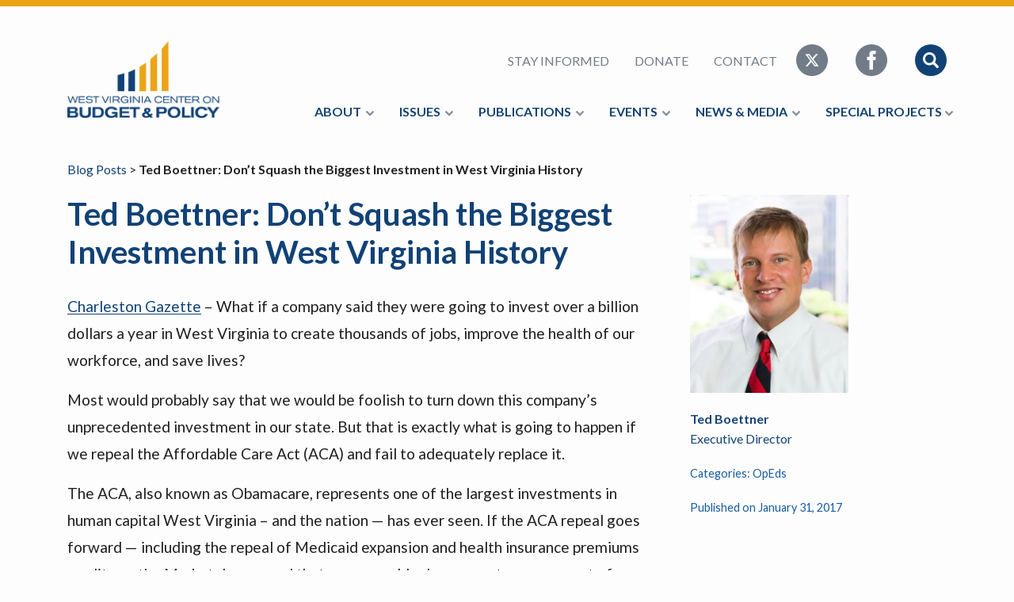

--- FILE ---
content_type: text/html; charset=UTF-8
request_url: https://wvpolicy.org/ted-boettner-dont-squash-the-biggest-investment-in-west-virginia-history/
body_size: 12837
content:
<!DOCTYPE html>
<html lang="en">

<head>
    <meta charset="UTF-8" />
    <meta name="viewport" content="width=device-width, initial-scale=1.0, minimum-scale=1.0, maximum-scale=10" />
    <meta http-equiv="X-UA-Compatible" content="IE=edge" />

    <title>Ted Boettner: Don&#039;t Squash the Biggest Investment in West Virginia History - West Virginia Center on Budget &amp; Policy</title>

    <link href="https://fonts.googleapis.com/css?family=Lato:400,400i,700,700i" rel="stylesheet" type="text/css" />
    <!-- <link href="/wp-content/themes/wvpolicy2018/assets/css/main.min.css" rel="stylesheet" type="text/css" /> -->
    <meta name='robots' content='index, follow, max-image-preview:large, max-snippet:-1, max-video-preview:-1' />

	<!-- This site is optimized with the Yoast SEO plugin v26.8 - https://yoast.com/product/yoast-seo-wordpress/ -->
	<link rel="canonical" href="https://wvpolicy.org/ted-boettner-dont-squash-the-biggest-investment-in-west-virginia-history/" />
	<meta property="og:locale" content="en_US" />
	<meta property="og:type" content="article" />
	<meta property="og:title" content="Ted Boettner: Don&#039;t Squash the Biggest Investment in West Virginia History - West Virginia Center on Budget &amp; Policy" />
	<meta property="og:description" content="Charleston Gazette &#8211; What if a company said they were going to invest over a billion dollars a year in West Virginia to create thousands of jobs, improve the health of our workforce, and save lives? Most would probably say that we would be foolish to turn down this company’s unprecedented investment in our state. But [&hellip;]" />
	<meta property="og:url" content="https://wvpolicy.org/ted-boettner-dont-squash-the-biggest-investment-in-west-virginia-history/" />
	<meta property="og:site_name" content="West Virginia Center on Budget &amp; Policy" />
	<meta property="article:published_time" content="2017-11-20T04:57:25+00:00" />
	<meta name="author" content="Ted Boettner" />
	<meta name="twitter:card" content="summary_large_image" />
	<meta name="twitter:label1" content="Written by" />
	<meta name="twitter:data1" content="Ted Boettner" />
	<meta name="twitter:label2" content="Est. reading time" />
	<meta name="twitter:data2" content="4 minutes" />
	<script type="application/ld+json" class="yoast-schema-graph">{"@context":"https://schema.org","@graph":[{"@type":"Article","@id":"https://wvpolicy.org/ted-boettner-dont-squash-the-biggest-investment-in-west-virginia-history/#article","isPartOf":{"@id":"https://wvpolicy.org/ted-boettner-dont-squash-the-biggest-investment-in-west-virginia-history/"},"author":{"name":"Ted Boettner","@id":"https://wvpolicy.org/#/schema/person/e6da98d384cc81f11862cc46f8c187a0"},"headline":"Ted Boettner: Don&#8217;t Squash the Biggest Investment in West Virginia History","datePublished":"2017-11-20T04:57:25+00:00","mainEntityOfPage":{"@id":"https://wvpolicy.org/ted-boettner-dont-squash-the-biggest-investment-in-west-virginia-history/"},"wordCount":737,"commentCount":0,"articleSection":["OpEds"],"inLanguage":"en-US","potentialAction":[{"@type":"CommentAction","name":"Comment","target":["https://wvpolicy.org/ted-boettner-dont-squash-the-biggest-investment-in-west-virginia-history/#respond"]}]},{"@type":"WebPage","@id":"https://wvpolicy.org/ted-boettner-dont-squash-the-biggest-investment-in-west-virginia-history/","url":"https://wvpolicy.org/ted-boettner-dont-squash-the-biggest-investment-in-west-virginia-history/","name":"Ted Boettner: Don't Squash the Biggest Investment in West Virginia History - West Virginia Center on Budget &amp; Policy","isPartOf":{"@id":"https://wvpolicy.org/#website"},"datePublished":"2017-11-20T04:57:25+00:00","author":{"@id":"https://wvpolicy.org/#/schema/person/e6da98d384cc81f11862cc46f8c187a0"},"breadcrumb":{"@id":"https://wvpolicy.org/ted-boettner-dont-squash-the-biggest-investment-in-west-virginia-history/#breadcrumb"},"inLanguage":"en-US","potentialAction":[{"@type":"ReadAction","target":["https://wvpolicy.org/ted-boettner-dont-squash-the-biggest-investment-in-west-virginia-history/"]}]},{"@type":"BreadcrumbList","@id":"https://wvpolicy.org/ted-boettner-dont-squash-the-biggest-investment-in-west-virginia-history/#breadcrumb","itemListElement":[{"@type":"ListItem","position":1,"name":"Home","item":"https://wvpolicy.org/"},{"@type":"ListItem","position":2,"name":"Ted Boettner: Don&#8217;t Squash the Biggest Investment in West Virginia History"}]},{"@type":"WebSite","@id":"https://wvpolicy.org/#website","url":"https://wvpolicy.org/","name":"West Virginia Center on Budget &amp; Policy","description":"","potentialAction":[{"@type":"SearchAction","target":{"@type":"EntryPoint","urlTemplate":"https://wvpolicy.org/?s={search_term_string}"},"query-input":{"@type":"PropertyValueSpecification","valueRequired":true,"valueName":"search_term_string"}}],"inLanguage":"en-US"},{"@type":"Person","@id":"https://wvpolicy.org/#/schema/person/e6da98d384cc81f11862cc46f8c187a0","name":"Ted Boettner","image":{"@type":"ImageObject","inLanguage":"en-US","@id":"https://wvpolicy.org/#/schema/person/image/","url":"https://secure.gravatar.com/avatar/89b9268bbfa9d0c928b19214ba171da679ce788933eb177af10f21e785a3a227?s=96&d=mm&r=g","contentUrl":"https://secure.gravatar.com/avatar/89b9268bbfa9d0c928b19214ba171da679ce788933eb177af10f21e785a3a227?s=96&d=mm&r=g","caption":"Ted Boettner"}}]}</script>
	<!-- / Yoast SEO plugin. -->


<link rel='dns-prefetch' href='//stats.wp.com' />
<link rel='dns-prefetch' href='//v0.wordpress.com' />
<link rel='preconnect' href='//i0.wp.com' />
<link rel='preconnect' href='//c0.wp.com' />
<link rel="alternate" type="application/rss+xml" title="West Virginia Center on Budget &amp; Policy &raquo; Ted Boettner: Don&#8217;t Squash the Biggest Investment in West Virginia History Comments Feed" href="https://wvpolicy.org/ted-boettner-dont-squash-the-biggest-investment-in-west-virginia-history/feed/" />
<link rel="alternate" title="oEmbed (JSON)" type="application/json+oembed" href="https://wvpolicy.org/wp-json/oembed/1.0/embed?url=https%3A%2F%2Fwvpolicy.org%2Fted-boettner-dont-squash-the-biggest-investment-in-west-virginia-history%2F" />
<link rel="alternate" title="oEmbed (XML)" type="text/xml+oembed" href="https://wvpolicy.org/wp-json/oembed/1.0/embed?url=https%3A%2F%2Fwvpolicy.org%2Fted-boettner-dont-squash-the-biggest-investment-in-west-virginia-history%2F&#038;format=xml" />
<style id='wp-img-auto-sizes-contain-inline-css' type='text/css'>
img:is([sizes=auto i],[sizes^="auto," i]){contain-intrinsic-size:3000px 1500px}
/*# sourceURL=wp-img-auto-sizes-contain-inline-css */
</style>
<style id='wp-emoji-styles-inline-css' type='text/css'>

	img.wp-smiley, img.emoji {
		display: inline !important;
		border: none !important;
		box-shadow: none !important;
		height: 1em !important;
		width: 1em !important;
		margin: 0 0.07em !important;
		vertical-align: -0.1em !important;
		background: none !important;
		padding: 0 !important;
	}
/*# sourceURL=wp-emoji-styles-inline-css */
</style>
<style id='wp-block-library-inline-css' type='text/css'>
:root{--wp-block-synced-color:#7a00df;--wp-block-synced-color--rgb:122,0,223;--wp-bound-block-color:var(--wp-block-synced-color);--wp-editor-canvas-background:#ddd;--wp-admin-theme-color:#007cba;--wp-admin-theme-color--rgb:0,124,186;--wp-admin-theme-color-darker-10:#006ba1;--wp-admin-theme-color-darker-10--rgb:0,107,160.5;--wp-admin-theme-color-darker-20:#005a87;--wp-admin-theme-color-darker-20--rgb:0,90,135;--wp-admin-border-width-focus:2px}@media (min-resolution:192dpi){:root{--wp-admin-border-width-focus:1.5px}}.wp-element-button{cursor:pointer}:root .has-very-light-gray-background-color{background-color:#eee}:root .has-very-dark-gray-background-color{background-color:#313131}:root .has-very-light-gray-color{color:#eee}:root .has-very-dark-gray-color{color:#313131}:root .has-vivid-green-cyan-to-vivid-cyan-blue-gradient-background{background:linear-gradient(135deg,#00d084,#0693e3)}:root .has-purple-crush-gradient-background{background:linear-gradient(135deg,#34e2e4,#4721fb 50%,#ab1dfe)}:root .has-hazy-dawn-gradient-background{background:linear-gradient(135deg,#faaca8,#dad0ec)}:root .has-subdued-olive-gradient-background{background:linear-gradient(135deg,#fafae1,#67a671)}:root .has-atomic-cream-gradient-background{background:linear-gradient(135deg,#fdd79a,#004a59)}:root .has-nightshade-gradient-background{background:linear-gradient(135deg,#330968,#31cdcf)}:root .has-midnight-gradient-background{background:linear-gradient(135deg,#020381,#2874fc)}:root{--wp--preset--font-size--normal:16px;--wp--preset--font-size--huge:42px}.has-regular-font-size{font-size:1em}.has-larger-font-size{font-size:2.625em}.has-normal-font-size{font-size:var(--wp--preset--font-size--normal)}.has-huge-font-size{font-size:var(--wp--preset--font-size--huge)}.has-text-align-center{text-align:center}.has-text-align-left{text-align:left}.has-text-align-right{text-align:right}.has-fit-text{white-space:nowrap!important}#end-resizable-editor-section{display:none}.aligncenter{clear:both}.items-justified-left{justify-content:flex-start}.items-justified-center{justify-content:center}.items-justified-right{justify-content:flex-end}.items-justified-space-between{justify-content:space-between}.screen-reader-text{border:0;clip-path:inset(50%);height:1px;margin:-1px;overflow:hidden;padding:0;position:absolute;width:1px;word-wrap:normal!important}.screen-reader-text:focus{background-color:#ddd;clip-path:none;color:#444;display:block;font-size:1em;height:auto;left:5px;line-height:normal;padding:15px 23px 14px;text-decoration:none;top:5px;width:auto;z-index:100000}html :where(.has-border-color){border-style:solid}html :where([style*=border-top-color]){border-top-style:solid}html :where([style*=border-right-color]){border-right-style:solid}html :where([style*=border-bottom-color]){border-bottom-style:solid}html :where([style*=border-left-color]){border-left-style:solid}html :where([style*=border-width]){border-style:solid}html :where([style*=border-top-width]){border-top-style:solid}html :where([style*=border-right-width]){border-right-style:solid}html :where([style*=border-bottom-width]){border-bottom-style:solid}html :where([style*=border-left-width]){border-left-style:solid}html :where(img[class*=wp-image-]){height:auto;max-width:100%}:where(figure){margin:0 0 1em}html :where(.is-position-sticky){--wp-admin--admin-bar--position-offset:var(--wp-admin--admin-bar--height,0px)}@media screen and (max-width:600px){html :where(.is-position-sticky){--wp-admin--admin-bar--position-offset:0px}}

/*# sourceURL=wp-block-library-inline-css */
</style><style id='global-styles-inline-css' type='text/css'>
:root{--wp--preset--aspect-ratio--square: 1;--wp--preset--aspect-ratio--4-3: 4/3;--wp--preset--aspect-ratio--3-4: 3/4;--wp--preset--aspect-ratio--3-2: 3/2;--wp--preset--aspect-ratio--2-3: 2/3;--wp--preset--aspect-ratio--16-9: 16/9;--wp--preset--aspect-ratio--9-16: 9/16;--wp--preset--color--black: #000000;--wp--preset--color--cyan-bluish-gray: #abb8c3;--wp--preset--color--white: #ffffff;--wp--preset--color--pale-pink: #f78da7;--wp--preset--color--vivid-red: #cf2e2e;--wp--preset--color--luminous-vivid-orange: #ff6900;--wp--preset--color--luminous-vivid-amber: #fcb900;--wp--preset--color--light-green-cyan: #7bdcb5;--wp--preset--color--vivid-green-cyan: #00d084;--wp--preset--color--pale-cyan-blue: #8ed1fc;--wp--preset--color--vivid-cyan-blue: #0693e3;--wp--preset--color--vivid-purple: #9b51e0;--wp--preset--gradient--vivid-cyan-blue-to-vivid-purple: linear-gradient(135deg,rgb(6,147,227) 0%,rgb(155,81,224) 100%);--wp--preset--gradient--light-green-cyan-to-vivid-green-cyan: linear-gradient(135deg,rgb(122,220,180) 0%,rgb(0,208,130) 100%);--wp--preset--gradient--luminous-vivid-amber-to-luminous-vivid-orange: linear-gradient(135deg,rgb(252,185,0) 0%,rgb(255,105,0) 100%);--wp--preset--gradient--luminous-vivid-orange-to-vivid-red: linear-gradient(135deg,rgb(255,105,0) 0%,rgb(207,46,46) 100%);--wp--preset--gradient--very-light-gray-to-cyan-bluish-gray: linear-gradient(135deg,rgb(238,238,238) 0%,rgb(169,184,195) 100%);--wp--preset--gradient--cool-to-warm-spectrum: linear-gradient(135deg,rgb(74,234,220) 0%,rgb(151,120,209) 20%,rgb(207,42,186) 40%,rgb(238,44,130) 60%,rgb(251,105,98) 80%,rgb(254,248,76) 100%);--wp--preset--gradient--blush-light-purple: linear-gradient(135deg,rgb(255,206,236) 0%,rgb(152,150,240) 100%);--wp--preset--gradient--blush-bordeaux: linear-gradient(135deg,rgb(254,205,165) 0%,rgb(254,45,45) 50%,rgb(107,0,62) 100%);--wp--preset--gradient--luminous-dusk: linear-gradient(135deg,rgb(255,203,112) 0%,rgb(199,81,192) 50%,rgb(65,88,208) 100%);--wp--preset--gradient--pale-ocean: linear-gradient(135deg,rgb(255,245,203) 0%,rgb(182,227,212) 50%,rgb(51,167,181) 100%);--wp--preset--gradient--electric-grass: linear-gradient(135deg,rgb(202,248,128) 0%,rgb(113,206,126) 100%);--wp--preset--gradient--midnight: linear-gradient(135deg,rgb(2,3,129) 0%,rgb(40,116,252) 100%);--wp--preset--font-size--small: 13px;--wp--preset--font-size--medium: 20px;--wp--preset--font-size--large: 36px;--wp--preset--font-size--x-large: 42px;--wp--preset--spacing--20: 0.44rem;--wp--preset--spacing--30: 0.67rem;--wp--preset--spacing--40: 1rem;--wp--preset--spacing--50: 1.5rem;--wp--preset--spacing--60: 2.25rem;--wp--preset--spacing--70: 3.38rem;--wp--preset--spacing--80: 5.06rem;--wp--preset--shadow--natural: 6px 6px 9px rgba(0, 0, 0, 0.2);--wp--preset--shadow--deep: 12px 12px 50px rgba(0, 0, 0, 0.4);--wp--preset--shadow--sharp: 6px 6px 0px rgba(0, 0, 0, 0.2);--wp--preset--shadow--outlined: 6px 6px 0px -3px rgb(255, 255, 255), 6px 6px rgb(0, 0, 0);--wp--preset--shadow--crisp: 6px 6px 0px rgb(0, 0, 0);}:where(.is-layout-flex){gap: 0.5em;}:where(.is-layout-grid){gap: 0.5em;}body .is-layout-flex{display: flex;}.is-layout-flex{flex-wrap: wrap;align-items: center;}.is-layout-flex > :is(*, div){margin: 0;}body .is-layout-grid{display: grid;}.is-layout-grid > :is(*, div){margin: 0;}:where(.wp-block-columns.is-layout-flex){gap: 2em;}:where(.wp-block-columns.is-layout-grid){gap: 2em;}:where(.wp-block-post-template.is-layout-flex){gap: 1.25em;}:where(.wp-block-post-template.is-layout-grid){gap: 1.25em;}.has-black-color{color: var(--wp--preset--color--black) !important;}.has-cyan-bluish-gray-color{color: var(--wp--preset--color--cyan-bluish-gray) !important;}.has-white-color{color: var(--wp--preset--color--white) !important;}.has-pale-pink-color{color: var(--wp--preset--color--pale-pink) !important;}.has-vivid-red-color{color: var(--wp--preset--color--vivid-red) !important;}.has-luminous-vivid-orange-color{color: var(--wp--preset--color--luminous-vivid-orange) !important;}.has-luminous-vivid-amber-color{color: var(--wp--preset--color--luminous-vivid-amber) !important;}.has-light-green-cyan-color{color: var(--wp--preset--color--light-green-cyan) !important;}.has-vivid-green-cyan-color{color: var(--wp--preset--color--vivid-green-cyan) !important;}.has-pale-cyan-blue-color{color: var(--wp--preset--color--pale-cyan-blue) !important;}.has-vivid-cyan-blue-color{color: var(--wp--preset--color--vivid-cyan-blue) !important;}.has-vivid-purple-color{color: var(--wp--preset--color--vivid-purple) !important;}.has-black-background-color{background-color: var(--wp--preset--color--black) !important;}.has-cyan-bluish-gray-background-color{background-color: var(--wp--preset--color--cyan-bluish-gray) !important;}.has-white-background-color{background-color: var(--wp--preset--color--white) !important;}.has-pale-pink-background-color{background-color: var(--wp--preset--color--pale-pink) !important;}.has-vivid-red-background-color{background-color: var(--wp--preset--color--vivid-red) !important;}.has-luminous-vivid-orange-background-color{background-color: var(--wp--preset--color--luminous-vivid-orange) !important;}.has-luminous-vivid-amber-background-color{background-color: var(--wp--preset--color--luminous-vivid-amber) !important;}.has-light-green-cyan-background-color{background-color: var(--wp--preset--color--light-green-cyan) !important;}.has-vivid-green-cyan-background-color{background-color: var(--wp--preset--color--vivid-green-cyan) !important;}.has-pale-cyan-blue-background-color{background-color: var(--wp--preset--color--pale-cyan-blue) !important;}.has-vivid-cyan-blue-background-color{background-color: var(--wp--preset--color--vivid-cyan-blue) !important;}.has-vivid-purple-background-color{background-color: var(--wp--preset--color--vivid-purple) !important;}.has-black-border-color{border-color: var(--wp--preset--color--black) !important;}.has-cyan-bluish-gray-border-color{border-color: var(--wp--preset--color--cyan-bluish-gray) !important;}.has-white-border-color{border-color: var(--wp--preset--color--white) !important;}.has-pale-pink-border-color{border-color: var(--wp--preset--color--pale-pink) !important;}.has-vivid-red-border-color{border-color: var(--wp--preset--color--vivid-red) !important;}.has-luminous-vivid-orange-border-color{border-color: var(--wp--preset--color--luminous-vivid-orange) !important;}.has-luminous-vivid-amber-border-color{border-color: var(--wp--preset--color--luminous-vivid-amber) !important;}.has-light-green-cyan-border-color{border-color: var(--wp--preset--color--light-green-cyan) !important;}.has-vivid-green-cyan-border-color{border-color: var(--wp--preset--color--vivid-green-cyan) !important;}.has-pale-cyan-blue-border-color{border-color: var(--wp--preset--color--pale-cyan-blue) !important;}.has-vivid-cyan-blue-border-color{border-color: var(--wp--preset--color--vivid-cyan-blue) !important;}.has-vivid-purple-border-color{border-color: var(--wp--preset--color--vivid-purple) !important;}.has-vivid-cyan-blue-to-vivid-purple-gradient-background{background: var(--wp--preset--gradient--vivid-cyan-blue-to-vivid-purple) !important;}.has-light-green-cyan-to-vivid-green-cyan-gradient-background{background: var(--wp--preset--gradient--light-green-cyan-to-vivid-green-cyan) !important;}.has-luminous-vivid-amber-to-luminous-vivid-orange-gradient-background{background: var(--wp--preset--gradient--luminous-vivid-amber-to-luminous-vivid-orange) !important;}.has-luminous-vivid-orange-to-vivid-red-gradient-background{background: var(--wp--preset--gradient--luminous-vivid-orange-to-vivid-red) !important;}.has-very-light-gray-to-cyan-bluish-gray-gradient-background{background: var(--wp--preset--gradient--very-light-gray-to-cyan-bluish-gray) !important;}.has-cool-to-warm-spectrum-gradient-background{background: var(--wp--preset--gradient--cool-to-warm-spectrum) !important;}.has-blush-light-purple-gradient-background{background: var(--wp--preset--gradient--blush-light-purple) !important;}.has-blush-bordeaux-gradient-background{background: var(--wp--preset--gradient--blush-bordeaux) !important;}.has-luminous-dusk-gradient-background{background: var(--wp--preset--gradient--luminous-dusk) !important;}.has-pale-ocean-gradient-background{background: var(--wp--preset--gradient--pale-ocean) !important;}.has-electric-grass-gradient-background{background: var(--wp--preset--gradient--electric-grass) !important;}.has-midnight-gradient-background{background: var(--wp--preset--gradient--midnight) !important;}.has-small-font-size{font-size: var(--wp--preset--font-size--small) !important;}.has-medium-font-size{font-size: var(--wp--preset--font-size--medium) !important;}.has-large-font-size{font-size: var(--wp--preset--font-size--large) !important;}.has-x-large-font-size{font-size: var(--wp--preset--font-size--x-large) !important;}
/*# sourceURL=global-styles-inline-css */
</style>

<style id='classic-theme-styles-inline-css' type='text/css'>
/*! This file is auto-generated */
.wp-block-button__link{color:#fff;background-color:#32373c;border-radius:9999px;box-shadow:none;text-decoration:none;padding:calc(.667em + 2px) calc(1.333em + 2px);font-size:1.125em}.wp-block-file__button{background:#32373c;color:#fff;text-decoration:none}
/*# sourceURL=/wp-includes/css/classic-themes.min.css */
</style>
<link rel='stylesheet' id='tablepress-default-css' href='https://wvpolicy.org/wp-content/plugins/tablepress/css/build/default.css?ver=3.2.6' type='text/css' media='all' />
<link rel='stylesheet' id='wvpolicy-main-css' href='https://wvpolicy.org/wp-content/themes/wvpolicy2018/assets/css/main.min.css?ver=1561487938' type='text/css' media='' />
<link rel='stylesheet' id='wvpolicy-more-css' href='https://wvpolicy.org/wp-content/themes/wvpolicy2018/assets/css/more.css?ver=1713366914' type='text/css' media='' />
<link rel='stylesheet' id='sharedaddy-css' href='https://c0.wp.com/p/jetpack/15.4/modules/sharedaddy/sharing.css' type='text/css' media='all' />
<link rel='stylesheet' id='social-logos-css' href='https://c0.wp.com/p/jetpack/15.4/_inc/social-logos/social-logos.min.css' type='text/css' media='all' />
<!--n2css--><!--n2js--><link rel="https://api.w.org/" href="https://wvpolicy.org/wp-json/" /><link rel="alternate" title="JSON" type="application/json" href="https://wvpolicy.org/wp-json/wp/v2/posts/331" /><link rel="EditURI" type="application/rsd+xml" title="RSD" href="https://wvpolicy.org/xmlrpc.php?rsd" />
<meta name="generator" content="WordPress 6.9" />
<link rel='shortlink' href='https://wp.me/p2Y9YU-5l' />
	<style>img#wpstats{display:none}</style>
		<script>(()=>{var o=[],i={};["on","off","toggle","show"].forEach((l=>{i[l]=function(){o.push([l,arguments])}})),window.Boxzilla=i,window.boxzilla_queue=o})();</script><link rel="icon" href="https://i0.wp.com/wvpolicy.org/wp-content/uploads/2018/08/favicon.png?fit=32%2C32&#038;ssl=1" sizes="32x32" />
<link rel="icon" href="https://i0.wp.com/wvpolicy.org/wp-content/uploads/2018/08/favicon.png?fit=100%2C98&#038;ssl=1" sizes="192x192" />
<link rel="apple-touch-icon" href="https://i0.wp.com/wvpolicy.org/wp-content/uploads/2018/08/favicon.png?fit=100%2C98&#038;ssl=1" />
<meta name="msapplication-TileImage" content="https://i0.wp.com/wvpolicy.org/wp-content/uploads/2018/08/favicon.png?fit=100%2C98&#038;ssl=1" />
</head>

<body>
    <header class="header">
        <div class="container">
            <div class="row">
                <div class="col-12">
                    <div class="header__inner">
                        <a href="#" class="mobile-nav-toggle">
                            <svg xmlns="http://www.w3.org/2000/svg" viewBox="0 0 56 56">
                                <path d="M28 0C12.561 0 0 12.561 0 28s12.561 28 28 28 28-12.561 28-28S43.439 0 28 0zm12 41H16a2 2 0 0 1 0-4h24a2 2 0 0 1 0 4zm0-11H16a2 2 0 0 1 0-4h24a2 2 0 0 1 0 4zm0-11H16a2 2 0 0 1 0-4h24a2 2 0 0 1 0 4z" />
                            </svg>
                        </a>
                        <div class="header__left">
                            <div class="header__brand">
                                <a href="/" title="West Virginia Center on Budget &amp; Policy">
                                    <img src="/wp-content/themes/wvpolicy2018/assets/img/wvpolicy-logo.png" title="West Virginia Center on Budget &amp; Policy" alt="WV Policy Logo" />
                                </a>
                            </div>
                        </div>
                        <div class="header__right">
                            <div class="mobile-nav__search">
                                <form method="GET" action="/" class="mobile-nav__search__form" method="">
                                    <input type="text" name="s" class="form-control" placeholder="Search This Website">
                                    <input type="submit" class="mobile-nav__search__form__submit" value="Search">
                                </form>
                            </div>
                            <nav class="nav header__nav header__nav--secondary">
                                <div class="header__search">
                                    <form method="GET" action="/" class="header__search__form">
                                        <input type="text" name="s" class="form-control" placeholder="Search This Website">
                                        <input type="submit" class="header__search__form__submit" value="Search">
                                    </form>
                                    <a href="#" title="Cancel Search" class="header__search__exit">
                                        <svg xmlns="http://www.w3.org/2000/svg" viewBox="0 0 475.2 475.2">
                                            <path d="M405.6 69.6C360.7 24.7 301.1 0 237.6 0s-123.1 24.7-168 69.6S0 174.1 0 237.6s24.7 123.1 69.6 168 104.5 69.6 168 69.6 123.1-24.7 168-69.6 69.6-104.5 69.6-168-24.7-123.1-69.6-168zm-19.1 316.9c-39.8 39.8-92.7 61.7-148.9 61.7s-109.1-21.9-148.9-61.7c-82.1-82.1-82.1-215.7 0-297.8C128.5 48.9 181.4 27 237.6 27s109.1 21.9 148.9 61.7c82.1 82.1 82.1 215.7 0 297.8z" />
                                            <path d="M342.3 132.9c-5.3-5.3-13.8-5.3-19.1 0l-85.6 85.6-85.6-85.6c-5.3-5.3-13.8-5.3-19.1 0-5.3 5.3-5.3 13.8 0 19.1l85.6 85.6-85.6 85.6c-5.3 5.3-5.3 13.8 0 19.1 2.6 2.6 6.1 4 9.5 4s6.9-1.3 9.5-4l85.6-85.6 85.6 85.6c2.6 2.6 6.1 4 9.5 4 3.5 0 6.9-1.3 9.5-4 5.3-5.3 5.3-13.8 0-19.1l-85.4-85.6 85.6-85.6c5.3-5.3 5.3-13.8 0-19.1z" />
                                        </svg>
                                    </a>
                                </div>
                                <ul class="nav__list">
                                    <li class="nav__item"><a href="/newsletter" title="Stay Informed">Stay Informed</a></li>
                                    <li class="nav__item"><a href="/donate" title="Donate">Donate</a></li>
                                    <li class="nav__item"><a href="/contact" title="Contact">Contact</a></li>
                                    <div class="nav__icons">
                                        <li class="nav__item nav__item--icon">
                                            <a href="https://x.com/WVCBP" title="Follow us on Twitter" class="icon-social">
                                                <svg width="40" height="40" xmlns="http://www.w3.org/2000/svg" shape-rendering="geometricPrecision" text-rendering="geometricPrecision" image-rendering="optimizeQuality" fill-rule="evenodd" clip-rule="evenodd" viewBox="0 0 512 512">
                                                    <path d="M256 0c141.385 0 256 114.615 256 256S397.385 512 256 512 0 397.385 0 256 114.615 0 256 0z" />
                                                    <path fill="#fff" fill-rule="nonzero" d="M318.64 157.549h33.401l-72.973 83.407 85.85 113.495h-67.222l-52.647-68.836-60.242 68.836h-33.423l78.052-89.212-82.354-107.69h68.924l47.59 62.917 55.044-62.917zm-11.724 176.908h18.51L205.95 176.493h-19.86l120.826 157.964z" />
                                                </svg>
                                            </a>
                                        </li>
                                        <li class="nav__item nav__item--icon">
                                            <a href="https://www.facebook.com/WVCBP/" title="Like Us on Facebook" class="icon-social">
                                                <svg width="40" height="40" xmlns="http://www.w3.org/2000/svg">
                                                    <path d="M20 0C8.955 0 0 8.955 0 20s8.955 20 20 20 20-8.955 20-20C40 8.953 31.045 0 20 0zm5.17 19.997L21.892 20l-.002 12h-4.498V20h-3v-4.135l3-.002-.005-2.435c0-3.375.915-5.428 4.888-5.428h3.31v4.138h-2.07c-1.548 0-1.623.577-1.623 1.654l-.005 2.07h3.72l-.437 4.135z" />
                                                </svg>
                                            </a>
                                        </li>
                                        <li class="nav__item nav__item--icon nav__item--search">
                                            <a href="#" title="Search This Website" class="icon-search">
                                                <svg width="40" height="40" xmlns="http://www.w3.org/2000/svg">
                                                    <g fill="none" fill-rule="evenodd">
                                                        <circle cx="20" cy="20" r="20" class="icon-search__circle" />
                                                        <path class="icon-search__glass" d="M29.51 27.147l-4.344-4.345c-.023-.023-.05-.04-.075-.06a8.223 8.223 0 1 0-2.35 2.35c.022.023.038.05.06.074l4.346 4.345a1.672 1.672 0 0 0 2.364-2.364zm-11.287-3.552a5.372 5.372 0 1 1 0-10.744 5.372 5.372 0 0 1 0 10.744z" fill-rule="nonzero" />
                                                    </g>
                                                </svg>
                                            </a>
                                        </li>
                                    </div>
                                </ul>
                            </nav>
                            <nav class="nav header__nav header__nav--primary mobile-nav">
                                <!-- Collect the nav links, forms, and other content for toggling --><ul class="nav__list">
<li class="nav__item"><a href="#">About</a><ul>
<li class="nav__item"><a href="https://wvpolicy.org/vision-values/">Mission &#038; Vision</a></li>
<li class="nav__item"><a href="https://wvpolicy.org/team/">Team</a></li>
<li class="nav__item"><a href="https://wvpolicy.org/about/job-openings/">Job Openings</a></li>
<li class="nav__item"><a href="https://wvpolicy.org/board/">Board</a></li>
<li class="nav__item"><a href="https://wvpolicy.org/annual-report/">Annual Report</a></li>
<li class="nav__item"><a href="https://wvpolicy.org/donate/">Donate</a></li></ul>
</li></li></li></li></li></li></li><li class="nav__item"><a href="#">Issues</a><ul>
<li class="nav__item"><a href="https://wvpolicy.org/category/criminal-legal-system/">Criminal Legal System</a></li>
<li class="nav__item"><a href="https://wvpolicy.org/category/criminal-legal-system/court-watch/">Court Watch</a></li>
<li class="nav__item"><a href="https://wvpolicy.org/category/economy/">Economy</a></li>
<li class="nav__item"><a href="https://wvpolicy.org/category/education-human-services/">Education</a></li>
<li class="nav__item"><a href="https://wvpolicy.org/category/health/">Health</a></li>
<li class="nav__item"><a href="https://wvpolicy.org/category/income_and_work/">Income & Work</a></li>
<li class="nav__item"><a href="https://wvpolicy.org/category/economic-security/">Economic Security</a></li>
<li class="nav__item"><a href="https://wvpolicy.org/category/tax/">Tax and Budget</a></li></ul>
</li></li></li></li></li></li></li></li></li><li class="nav__item"><a href="#">Publications</a><ul>
<li class="nav__item"><a href="https://wvpolicy.org/category/reports-briefs/">Reports &amp; Briefs</a></li>
<li class="nav__item"><a href="https://wvpolicy.org/category/fact-sheets/">Fact Sheets</a></li>
<li class="nav__item"><a href="https://wvpolicy.org/category/blog/">Blog</a></li>
<li class="nav__item"><a href="https://wvpolicy.org/reports-archive/">Reports Archive</a></li></ul>
</li></li></li></li></li><li class="nav__item"><a href="#">Events</a><ul>
<li class="nav__item"><a href="https://wvpolicy.org/budget-bites-2026/">Budget &amp; Bites 2026</a></li>
<li class="nav__item"><a href="https://wvpolicy.org/budget-bites-sponsors-2026/">Budget &amp; Bites Sponsors 2026</a></li>
<li class="nav__item"><a href="https://wvpolicy.org/request-a-speaker/">Request a Speaker</a></li>
<li class="nav__item"><a href="https://wvpolicy.org/summer-policy-institute-2025/">Summer Policy Institute 2025</a></li></ul>
</li></li></li></li></li><li class="nav__item"><a href="#">News & Media</a><ul>
<li class="nav__item"><a href="https://wvpolicy.org/category/wvcbp_in_the_news/">WVCBP in the News</a></li>
<li class="nav__item"><a href="https://wvpolicy.org/category/opeds/">OpEds</a></li>
<li class="nav__item"><a href="https://wvpolicy.org/category/budget_beat/">Budget Beat</a></li>
<li class="nav__item"><a href="https://wvpolicy.org/category/news_releases/">News Releases</a></li></ul>
</li></li></li></li></li><li class="nav__item"><a href="#">Special Projects  </a><ul>
<li class="nav__item"><a href="https://wvpolicy.org/west-virginia-kids-count/">KIDS COUNT</a></li>
<li class="nav__item"><a href="https://wvpolicy.org/dcr-policy-directives/">No More Hidden Rules: WV DCR Policies and Procedures</a></li>
<li class="nav__item"><a href="https://wvpolicy.org/quantez-burks-report/">The Quantez Burks Report</a></li>
<li class="nav__item"><a href="https://wvpolicy.org/medicaid-in-the-mountain-state/">Medicaid in the Mountain State</a></li>
<li class="nav__item"><a href="https://wvpolicy.org/tracking-doge-cuts-in-west-virginia/">Tracking DOGE in WV</a></li>
<li class="nav__item"><a href="https://wvpolicy.org/tracking-public-school-closures-in-wv/">Tracking Public School Closures in WV</a></li></ul>
</li></li></li></li></li></li></li></ul>
</div>
</div><!-- /.container-fluid -->
</nav>
                            </nav>
                        </div>
                        <div class="mobile-nav-overlay">
                            <a href="#" class="mobile-nav-exit" title="Close Menu"></a>
                        </div>
                    </div>
                </div>
            </div>
        </div>
    </header>
    <div class="container">

        
        
        <section class="section single__post">

            <div class="row">
                <div class="offset-0 col-12">
                    <a class='single__back-link' href=https://wvpolicy.org/category/blog/>Blog Posts</a> > <b>Ted Boettner: Don&#8217;t Squash the Biggest Investment in West Virginia History</b>                    <div class="mobile-published-on">January 31, 2017</div>
                </div>
            </div>

            <div class="row">
                <div class="col-12 mobile-author-block">
                                            <a class="author-flex-block" href="https://wvpolicy.org/author/tedboettner/">

                                                        <div class="author-photo">
                                <img src="https://wvpolicy.org/wp-content/uploads/2019/03/Ted-Boettner-circled.png" alt="">
                            </div>
                                                        
                            <div class="author-info">
                                <span class="author-name">Ted Boettner</span>
                                <span class="author-position">Executive Director</span>
                            </div>
                            
                        </a>

                                    </div>
            </div>

            <div class="row no-gutters">

                <div class="offset-sm-0 col-sm-12 col-md-9 col-xl-8">

                    <h1 class="section__title single__title">
                        Ted Boettner: Don&#8217;t Squash the Biggest Investment in West Virginia History    
                    </h1>

                    <div class="section__content single__content">
                        <p class="lead"><p><a href="http://www.wvgazettemail.com/gazette-op-ed-commentaries/20170131/ted-boettner-dont-squash-the-biggest-investment-in-wv-history-gazette">Charleston Gazette</a> &#8211; What if a company said they were going to invest over a billion dollars a year in West Virginia to create thousands of jobs, improve the health of our workforce, and save lives?</p>
<p>Most would probably say that we would be foolish to turn down this company’s unprecedented investment in our state. But that is exactly what is going to happen if we repeal the Affordable Care Act (ACA) and fail to adequately replace it.</p>
<p>The ACA, also known as Obamacare, represents one of the largest investments in human capital West Virginia – and the nation &#8212; has ever seen. If the ACA repeal goes forward &#8212; including the repeal of Medicaid expansion and health insurance premiums credits on the Marketplace &#8212; and that money suddenly evaporates, every part of our state will feel the impact.</p>
<p>According to a recent analysis by Commonwealth Fund and George Washington University, West Virginia would lose approximately 16,000 jobs by 2019, 43 percent of which would be in the health-care sector alone. The rest would come from construction, retail, real estate, finance and other industries.</p>
<p>Between 2019 and 2023, West Virginia’s business output would drop nearly $16 billion in value – including $7.2 billion less in federal spending. West Virginia’s Gross State Product would fall by $9 billion. With this loss in economic activity, we would see $349 million less in state and local revenue at a time when the state faces a $500 million budget gap this fiscal year.</p>
<p>The health-care sector was one of the only growing parts of our state’s economy over the last several years. Since 2014, West Virginia added 6,200 jobs in health care-related industries while private-sector jobs as a whole have declined by 5,400.</p>
<p>The ACA has also led to steep declines in the amount of money health-care providers spend on the uninsured. Under repeal of the ACA, the Urban Institute estimates that uncompensated care in West Virginia would grow by $500 million, including $135 million from West Virginia hospitals alone, by 2019.</p>
<p>Repealing the ACA goes well beyond the direct loss of money into our state. An estimated 184,000 West Virginians would lose insurance coverage, which would more than triple the number of uninsured in West Virginia. The decline would come from ending Medicaid expansion, federal insurance premium subsides, and the individual mandate requiring people to buy health insurance, creating chaos that would likely collapse the insurance Marketplace under the ACA.</p>
<p>Hundreds of thousands of West Virginians would also lose critical patient protections under a repeal. This includes about 800,000 West Virginians – including 91,000 children – with preexisting conditions (e.g. diabetes or cancer) that could be denied coverage or face higher premiums. Over 500,000 West Virginians could see caps placed on the amount an insurer would spend over each person’s lifetime and the same number of people could lose access to free preventive care such as immunizations and cancer screenings. Women could be charged premiums as high as 57 percent more than men and 12,000 young adults in the state could be booted off of their parents’ health insurance plans.</p>
<p>The ACA has been a lifeline to West Virginians who have either gained coverage from Medicaid expansion or insurance subsidies, or who have been protected from harmful practices banned by the ACA. And there is little doubt that our state’s economy has benefited tremendously from the large influx of federal funds that has boosted jobs and helped our local communities.</p>
<p>It is no secret West Virginia has one of the unhealthiest populations in the nation, which not only means we have more premature deaths and higher health-care costs than most states, but is also one big reason why our economy struggles to prosper and why we have the lowest labor force participation rate in the country. That’s because a healthy workforce is a productive one. The last thing we should be doing is stripping away health care coverage from hundreds of thousands of West Virginians.</p>
<p>Instead of reversing the progress that has been made through the ACA, Congress and President Trump should preserve and build upon existing success by lowering health-care costs and expanding quality health care to everyone. This could include negotiating lower prescription drug prices, a public option in the marketplace, or moving toward a single-payer system that is supported by a majority of Americans. Repealing the ACA without an adequate replacement would be a disaster for West Virginia‘s economy and its people.</p>
<div class="sharedaddy sd-sharing-enabled"><div class="robots-nocontent sd-block sd-social sd-social-icon-text sd-sharing"><h3 class="sd-title">Share this:</h3><div class="sd-content"><ul><li class="share-facebook"><a rel="nofollow noopener noreferrer"
				data-shared="sharing-facebook-331"
				class="share-facebook sd-button share-icon"
				href="https://wvpolicy.org/ted-boettner-dont-squash-the-biggest-investment-in-west-virginia-history/?share=facebook"
				target="_blank"
				aria-labelledby="sharing-facebook-331"
				>
				<span id="sharing-facebook-331" hidden>Click to share on Facebook (Opens in new window)</span>
				<span>Facebook</span>
			</a></li><li class="share-x"><a rel="nofollow noopener noreferrer"
				data-shared="sharing-x-331"
				class="share-x sd-button share-icon"
				href="https://wvpolicy.org/ted-boettner-dont-squash-the-biggest-investment-in-west-virginia-history/?share=x"
				target="_blank"
				aria-labelledby="sharing-x-331"
				>
				<span id="sharing-x-331" hidden>Click to share on X (Opens in new window)</span>
				<span>X</span>
			</a></li><li class="share-end"></li></ul></div></div></div></p>
                    </div>

                </div>

                <div class="col-3 col-xl-4 post-sidebar">
                    <div class="col-12 col-xl-11 offset-xl-1">
                        
                        <a class="author-block" href="https://wvpolicy.org/author/tedboettner/">

                                                        <img class="author-photo" src="https://i0.wp.com/wvpolicy.org/wp-content/uploads/2018/09/TedBoettner-ExecutiveDirector.jpg?fit=500%2C625&ssl=1" alt="">
                            
                            <span class="author-name">Ted Boettner</span>
                            <span class="author-position">Executive Director</span>
                            
                        </a>

                        
                        
                        <div class="categories-list">Categories: <a href=https://wvpolicy.org/category/opeds/>OpEds</a></div>

                        <div class="published-on">Published on January 31, 2017</div>
                    </div>
                </div>
            </div>

        </section>

                <section class="section">
            <div class="row">
                <div class="col-12">
                    <div class="callout-row">
                        <div class="callout callout--primary">
                            <a href="/donate" title="Donate Today!" class="util__link-cover">Donate Today!</a>
                            <div class="callout__icon">
                                <img src="/wp-content/themes/wvpolicy2018/assets/img/icon-help.svg" title="Donate Today!" alt="Icon with two hands to donate today." />
                            </div>
                            <div class="callout__content">
                                <span class="callout__pre-title">Donate</span>
                                <h4 class="callout__title">Help Us Make West Virginia a Better Place to Live</h4>
                            </div>
                        </div>
                        <div class="callout callout--secondary">
                            <a href="/newsletter" title="Subscribe Today!" class="util__link-cover">Subscribe Today!</a>
                            <div class="callout__icon">
                                <img src="/wp-content/themes/wvpolicy2018/assets/img/icon-subscribe.svg" title="Subscribe Today!" alt="Icon to subscribe." />
                            </div>
                            <div class="callout__content">
                                <span class="callout__pre-title">Subscribe</span>
                                <h4 class="callout__title">Follow Our Newsletter to Stay Up to Date on Our Progress</h4>
                            </div>
                        </div>
                    </div>
                </div>
            </div>
        </section>
    </div>
<footer class="footer">
    <div class="footer__main">
        <div class="container">
            <div class="footer__main__inner">
                <div class="row">
<div class="col-12 col-md-4"><div class="footer__main__section"><p class="footer__main__title">Our Mission</p>			<div class="textwidget"><p>The West Virginia Center on Budget and Policy works to advance public policies that increase opportunity and eliminate inequities through credible and accessible research and community-rooted advocacy.</p>
</div>
		</div></div><div class="widget_text col-12 col-md-4"><div class="widget_text footer__main__section"><p class="footer__main__title">West Virginia Center on Budget &#038; Policy</p><div class="textwidget custom-html-widget">    <p>1610 Washington St. E

        <br /> Suite 200
        <br /> Charleston, WV 25311
        <br /> (304) 720—8682
        <br />
        <a href="mailto:info@wvpolicy.org" title="Email Us">info@wvpolicy.org</a>
    </p>
    <nav class="nav footer__social-nav">
        <ul class="nav__list">
            <li class="nav__item nav__item--icon">
                <a href="https://x.com/WVCBP" title="Follow us on Twitter" class="icon-social">
                    <svg width="40" height="40" xmlns="http://www.w3.org/2000/svg" shape-rendering="geometricPrecision" text-rendering="geometricPrecision" image-rendering="optimizeQuality" fill-rule="evenodd" clip-rule="evenodd" viewbox="0 0 512 512">
                        <path d="M256 0c141.385 0 256 114.615 256 256S397.385 512 256 512 0 397.385 0 256 114.615 0 256 0z" />
                        <path fill="#fff" fill-rule="nonzero" d="M318.64 157.549h33.401l-72.973 83.407 85.85 113.495h-67.222l-52.647-68.836-60.242 68.836h-33.423l78.052-89.212-82.354-107.69h68.924l47.59 62.917 55.044-62.917zm-11.724 176.908h18.51L205.95 176.493h-19.86l120.826 157.964z" />
                    </svg>
                </a>
            </li>
            <li class="nav__item nav__item--icon">
                <a href="https://www.facebook.com/WVCBP/" title="Like Us on Facebook" class="icon-social"> <svg width="40" height="40" xmlns="http://www.w3.org/2000/svg">
                        <path d="M20 0C8.955 0 0 8.955 0 20s8.955 20 20 20 20-8.955 20-20C40 8.953 31.045 0 20 0zm5.17 19.997L21.892 20l-.002 12h-4.498V20h-3v-4.135l3-.002-.005-2.435c0-3.375.915-5.428 4.888-5.428h3.31v4.138h-2.07c-1.548 0-1.623.577-1.623 1.654l-.005 2.07h3.72l-.437 4.135z" />
                    </svg>
                </a>
            </li>
        </ul>
    </nav></div></div></div><div class="widget_text col-12 col-md-4"><div class="widget_text footer__main__section"><p class="footer__main__title">Site Links</p><div class="textwidget custom-html-widget"><nav class="footer__nav">
<ul>
<li><a href="/contact" title="Contact Us">Contact Us</a></li>
<li><a href="/newsletter" title="Newsletter">Newsletter</a></li>
<li><a href="/donate" title="Donate">Donate</a></li>
</ul>
</nav></div></div></div>                </div>
                <div class="row">
                    <div class="col-12">
                        <a href="https://wvpolicy.org" class="footer-logo-main">
                            <img src="/wp-content/themes/wvpolicy2018/assets/img/footer/WVCBP_footer.png" alt="WV Center on Budget and Policy">
                        </a>
                    </div>
                </div>
                <div class="row">
                    <div class="col-12">
                        <div class="contain-multiple-logos">
                            <a href="http://statepriorities.org/" class="footer-logo">
                                <img src="/wp-content/themes/wvpolicy2018/assets/img/footer/SPP_footer.png" alt="statepriorities">
                            </a>
                            <a href="https://www.epi.org/earn/" class="footer-logo">
                                <img src="/wp-content/themes/wvpolicy2018/assets/img/footer/EARN_footer.png" alt="epi">
                            </a>
                        </div>
                    </div>
                </div>
            </div>
        </div>
    </div>
    <div class="footer__credits">
        <div class="container">
            <div class="row">
                <div class="col-12">
                    <p>&copy; 2018 West Virginia Center on Budget &amp; Policy</p>
                </div>
            </div>
        </div>
    </div>
</footer>
<div class="modal modal--video fade" id="videoModal" tabindex="-1" role="dialog" aria-hidden="true">
    <div class="modal-dialog" role="document">
        <div class="modal-content">
            <div class="modal-body">
                <button type="button" class="modal-close" data-dismiss="modal" aria-label="Close">
                    <span aria-hidden="true">&times;</span>
                </button>
                <!-- Preserve 16:9 Aspect Ratio -->
                <div class="embed-responsive embed-responsive-16by9">
                    <iframe class="embed-responsive-item" src="" id="video" allowscriptaccess="always"></iframe>
                </div>
            </div>
        </div>
    </div>
</div>

</body>
<script src="https://cdnjs.cloudflare.com/ajax/libs/jquery/3.3.1/jquery.min.js" integrity="sha256-FgpCb/KJQlLNfOu91ta32o/NMZxltwRo8QtmkMRdAu8=" crossorigin="anonymous"></script>
<script src="/wp-content/themes/wvpolicy2018/assets/js/bundle.min.js" type="text/javascript"></script>

<script type="speculationrules">
{"prefetch":[{"source":"document","where":{"and":[{"href_matches":"/*"},{"not":{"href_matches":["/wp-*.php","/wp-admin/*","/wp-content/uploads/*","/wp-content/*","/wp-content/plugins/*","/wp-content/themes/wvpolicy2018/*","/*\\?(.+)"]}},{"not":{"selector_matches":"a[rel~=\"nofollow\"]"}},{"not":{"selector_matches":".no-prefetch, .no-prefetch a"}}]},"eagerness":"conservative"}]}
</script>

	<script type="text/javascript">
		window.WPCOM_sharing_counts = {"https://wvpolicy.org/ted-boettner-dont-squash-the-biggest-investment-in-west-virginia-history/":331};
	</script>
				<script type="text/javascript" id="jetpack-stats-js-before">
/* <![CDATA[ */
_stq = window._stq || [];
_stq.push([ "view", {"v":"ext","blog":"43890724","post":"331","tz":"-4","srv":"wvpolicy.org","j":"1:15.4"} ]);
_stq.push([ "clickTrackerInit", "43890724", "331" ]);
//# sourceURL=jetpack-stats-js-before
/* ]]> */
</script>
<script type="text/javascript" src="https://stats.wp.com/e-202604.js" id="jetpack-stats-js" defer="defer" data-wp-strategy="defer"></script>
<script type="text/javascript" id="sharing-js-js-extra">
/* <![CDATA[ */
var sharing_js_options = {"lang":"en","counts":"1","is_stats_active":"1"};
//# sourceURL=sharing-js-js-extra
/* ]]> */
</script>
<script type="text/javascript" src="https://c0.wp.com/p/jetpack/15.4/_inc/build/sharedaddy/sharing.min.js" id="sharing-js-js"></script>
<script type="text/javascript" id="sharing-js-js-after">
/* <![CDATA[ */
var windowOpen;
			( function () {
				function matches( el, sel ) {
					return !! (
						el.matches && el.matches( sel ) ||
						el.msMatchesSelector && el.msMatchesSelector( sel )
					);
				}

				document.body.addEventListener( 'click', function ( event ) {
					if ( ! event.target ) {
						return;
					}

					var el;
					if ( matches( event.target, 'a.share-facebook' ) ) {
						el = event.target;
					} else if ( event.target.parentNode && matches( event.target.parentNode, 'a.share-facebook' ) ) {
						el = event.target.parentNode;
					}

					if ( el ) {
						event.preventDefault();

						// If there's another sharing window open, close it.
						if ( typeof windowOpen !== 'undefined' ) {
							windowOpen.close();
						}
						windowOpen = window.open( el.getAttribute( 'href' ), 'wpcomfacebook', 'menubar=1,resizable=1,width=600,height=400' );
						return false;
					}
				} );
			} )();
var windowOpen;
			( function () {
				function matches( el, sel ) {
					return !! (
						el.matches && el.matches( sel ) ||
						el.msMatchesSelector && el.msMatchesSelector( sel )
					);
				}

				document.body.addEventListener( 'click', function ( event ) {
					if ( ! event.target ) {
						return;
					}

					var el;
					if ( matches( event.target, 'a.share-x' ) ) {
						el = event.target;
					} else if ( event.target.parentNode && matches( event.target.parentNode, 'a.share-x' ) ) {
						el = event.target.parentNode;
					}

					if ( el ) {
						event.preventDefault();

						// If there's another sharing window open, close it.
						if ( typeof windowOpen !== 'undefined' ) {
							windowOpen.close();
						}
						windowOpen = window.open( el.getAttribute( 'href' ), 'wpcomx', 'menubar=1,resizable=1,width=600,height=350' );
						return false;
					}
				} );
			} )();
//# sourceURL=sharing-js-js-after
/* ]]> */
</script>
<script id="wp-emoji-settings" type="application/json">
{"baseUrl":"https://s.w.org/images/core/emoji/17.0.2/72x72/","ext":".png","svgUrl":"https://s.w.org/images/core/emoji/17.0.2/svg/","svgExt":".svg","source":{"concatemoji":"https://wvpolicy.org/wp-includes/js/wp-emoji-release.min.js?ver=6.9"}}
</script>
<script type="module">
/* <![CDATA[ */
/*! This file is auto-generated */
const a=JSON.parse(document.getElementById("wp-emoji-settings").textContent),o=(window._wpemojiSettings=a,"wpEmojiSettingsSupports"),s=["flag","emoji"];function i(e){try{var t={supportTests:e,timestamp:(new Date).valueOf()};sessionStorage.setItem(o,JSON.stringify(t))}catch(e){}}function c(e,t,n){e.clearRect(0,0,e.canvas.width,e.canvas.height),e.fillText(t,0,0);t=new Uint32Array(e.getImageData(0,0,e.canvas.width,e.canvas.height).data);e.clearRect(0,0,e.canvas.width,e.canvas.height),e.fillText(n,0,0);const a=new Uint32Array(e.getImageData(0,0,e.canvas.width,e.canvas.height).data);return t.every((e,t)=>e===a[t])}function p(e,t){e.clearRect(0,0,e.canvas.width,e.canvas.height),e.fillText(t,0,0);var n=e.getImageData(16,16,1,1);for(let e=0;e<n.data.length;e++)if(0!==n.data[e])return!1;return!0}function u(e,t,n,a){switch(t){case"flag":return n(e,"\ud83c\udff3\ufe0f\u200d\u26a7\ufe0f","\ud83c\udff3\ufe0f\u200b\u26a7\ufe0f")?!1:!n(e,"\ud83c\udde8\ud83c\uddf6","\ud83c\udde8\u200b\ud83c\uddf6")&&!n(e,"\ud83c\udff4\udb40\udc67\udb40\udc62\udb40\udc65\udb40\udc6e\udb40\udc67\udb40\udc7f","\ud83c\udff4\u200b\udb40\udc67\u200b\udb40\udc62\u200b\udb40\udc65\u200b\udb40\udc6e\u200b\udb40\udc67\u200b\udb40\udc7f");case"emoji":return!a(e,"\ud83e\u1fac8")}return!1}function f(e,t,n,a){let r;const o=(r="undefined"!=typeof WorkerGlobalScope&&self instanceof WorkerGlobalScope?new OffscreenCanvas(300,150):document.createElement("canvas")).getContext("2d",{willReadFrequently:!0}),s=(o.textBaseline="top",o.font="600 32px Arial",{});return e.forEach(e=>{s[e]=t(o,e,n,a)}),s}function r(e){var t=document.createElement("script");t.src=e,t.defer=!0,document.head.appendChild(t)}a.supports={everything:!0,everythingExceptFlag:!0},new Promise(t=>{let n=function(){try{var e=JSON.parse(sessionStorage.getItem(o));if("object"==typeof e&&"number"==typeof e.timestamp&&(new Date).valueOf()<e.timestamp+604800&&"object"==typeof e.supportTests)return e.supportTests}catch(e){}return null}();if(!n){if("undefined"!=typeof Worker&&"undefined"!=typeof OffscreenCanvas&&"undefined"!=typeof URL&&URL.createObjectURL&&"undefined"!=typeof Blob)try{var e="postMessage("+f.toString()+"("+[JSON.stringify(s),u.toString(),c.toString(),p.toString()].join(",")+"));",a=new Blob([e],{type:"text/javascript"});const r=new Worker(URL.createObjectURL(a),{name:"wpTestEmojiSupports"});return void(r.onmessage=e=>{i(n=e.data),r.terminate(),t(n)})}catch(e){}i(n=f(s,u,c,p))}t(n)}).then(e=>{for(const n in e)a.supports[n]=e[n],a.supports.everything=a.supports.everything&&a.supports[n],"flag"!==n&&(a.supports.everythingExceptFlag=a.supports.everythingExceptFlag&&a.supports[n]);var t;a.supports.everythingExceptFlag=a.supports.everythingExceptFlag&&!a.supports.flag,a.supports.everything||((t=a.source||{}).concatemoji?r(t.concatemoji):t.wpemoji&&t.twemoji&&(r(t.twemoji),r(t.wpemoji)))});
//# sourceURL=https://wvpolicy.org/wp-includes/js/wp-emoji-loader.min.js
/* ]]> */
</script>
</html>
